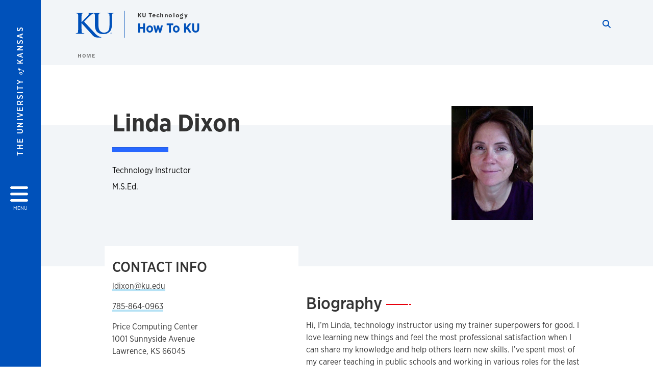

--- FILE ---
content_type: text/html; charset=UTF-8
request_url: https://howto.ku.edu/people/linda-dixon
body_size: 17825
content:


<!DOCTYPE html>
<html lang="en" dir="ltr" prefix="content: http://purl.org/rss/1.0/modules/content/  dc: http://purl.org/dc/terms/  foaf: http://xmlns.com/foaf/0.1/  og: http://ogp.me/ns#  rdfs: http://www.w3.org/2000/01/rdf-schema#  schema: http://schema.org/  sioc: http://rdfs.org/sioc/ns#  sioct: http://rdfs.org/sioc/types#  skos: http://www.w3.org/2004/02/skos/core#  xsd: http://www.w3.org/2001/XMLSchema# ">
  <head>
    <meta http-equiv="X-UA-Compatible" content="IE=edge" />
    <meta charset="utf-8" />
<link rel="canonical" href="https://howto.ku.edu/people/linda-dixon" />
<meta property="og:url" content="https://howto.ku.edu[current-page]" />
<meta property="og:title" content="Linda Dixon" />
<meta property="og:image:url" content="https://howto.ku.edu/libraries/ku-web-styleguide/images/cms_metatemplate_open_graph.png" />
<meta name="twitter:card" content="summary_large_image" />
<meta name="twitter:title" content="Linda Dixon" />
<meta name="twitter:image" content="https://howto.ku.edu/libraries/ku-web-styleguide/images/cms_metatemplate_twitter.png" />
<meta name="Generator" content="Drupal 10 (https://www.drupal.org)" />
<meta name="MobileOptimized" content="width" />
<meta name="HandheldFriendly" content="true" />
<meta name="viewport" content="width=device-width, initial-scale=1.0" />
<link rel="icon" href="/themes/contrib/borzoi/favicon.ico" type="image/vnd.microsoft.icon" />

    <title>Linda Dixon | How To KU</title>
    <link rel="dns-prefetch" href="https://use.typekit.net/">
    <link rel="dns-prefetch" href="https://use.fontawesome.com/">
    <link rel="dns-prefetch" href="https://cdn.datatables.net/">
    <link rel="preconnect" href="https://use.typekit.net/">
    <link rel="preconnect" href="https://use.fontawesome.com/">
    <link rel="preconnect" href="https://cdn.datatables.net/">
    <link rel="stylesheet" media="all" href="/sites/howto/files/css/css_M21uhmId9Hyr3QXnQwe9oVUX4pC6P6FOhOshkxUTJBc.css?delta=0&amp;language=en&amp;theme=borzoi&amp;include=[base64]" />
<link rel="stylesheet" media="all" href="/modules/contrib/tttb_brand_update/css/tttb-brand-update.css?t9rq2h" />
<link rel="stylesheet" media="all" href="/sites/howto/files/css/css_5QcMYDxHReHrkdG_Ifjrcg6VcKJG_TXMfDx6sFIBY_c.css?delta=2&amp;language=en&amp;theme=borzoi&amp;include=[base64]" />
<link rel="stylesheet" media="all" href="//cdn.datatables.net/1.10.20/css/jquery.dataTables.min.css" />
<link rel="stylesheet" media="all" href="//use.typekit.net/nhc5fun.css" />
<link rel="stylesheet" media="all" href="/sites/howto/files/css/css_pFyK02QE_eUprrd-Enw640NFdJkp0NVNM9-kiodN4Q4.css?delta=5&amp;language=en&amp;theme=borzoi&amp;include=[base64]" />

    <script type="application/json" data-drupal-selector="drupal-settings-json">{"path":{"baseUrl":"\/","pathPrefix":"","currentPath":"node\/12","currentPathIsAdmin":false,"isFront":false,"currentLanguage":"en"},"pluralDelimiter":"\u0003","suppressDeprecationErrors":true,"gtag":{"tagId":"G-EDM5J5NCM2","consentMode":false,"otherIds":[],"events":[],"additionalConfigInfo":[]},"ajaxPageState":{"libraries":"[base64]","theme":"borzoi","theme_token":null},"ajaxTrustedUrl":[],"tttb_brand_update":{"stylesheet_file_name":"tttb-brand-update.css"},"user":{"uid":0,"permissionsHash":"f285e37547e300ee12a883e3fc607b3d6d6069810cdffe1636686f6c499e379f"}}</script>
<script src="/sites/howto/files/js/js_lTZygS5YylGKu-gMxjft81ZTN9WPSrHXvk3MBUlegL0.js?scope=header&amp;delta=0&amp;language=en&amp;theme=borzoi&amp;include=eJx9iuEOgjAMhF9obvGJmjJKGWxU24Hg00skJkQT_1y---7QjCqkaaBYRcNgfpyh4AqxR8VYSc3hz0epyEKQDLIwU7uPcIVOpcCsGe4z6eYa0aekEEXpw9ze1HUyVXyQSaFwYm8L_9u89ak4FuFMUJED7_HdPQ64unGuBJhJq4UTH94INfZvfznY59Qo6vYCv59phw"></script>
<script src="https://use.fontawesome.com/releases/v6.4.2/js/all.js" defer crossorigin="anonymous"></script>
<script src="https://use.fontawesome.com/releases/v6.4.2/js/v4-shims.js" defer crossorigin="anonymous"></script>
<script src="/modules/contrib/google_tag/js/gtag.js?t9rq2h"></script>

  </head>
  <body class="sunflower-tttb">
        <a href="#main-content" class="visually-hidden focusable">
      Skip to main content
    </a>
    
      <div class="dialog-off-canvas-main-canvas" data-off-canvas-main-canvas>
    <div class="layout-container d-flex flex-column min-vh-100">
  <button id="borzoi-hamburger-button" class="borzoi-hamburger-button" aria-controls="ku-navigator" aria-label="Open and Close Menu">
    <span class="borzoi-hamburger-button__UnivKS">The University <em>of</em> Kansas</span>
    <i class="fas fa-bars fa-4x borzoi-hamburger-button__icon"></i>
    <span class="borzoi-hamburger-button__menu">MENU</span>
  </button>
  <noscript>
    <!-- anchor linking to navigator page -->
    <a href="/navigator" class="borzoi-hamburger-button" title="Go to menu page"><span class="visually-hidden">link to menu page</span></a>
  </noscript>

  <div id="ku-navigator" class="ku-navigator">
    <div class="ku-navigator__container">
            <!-- BEGIN HEADER HTML-->
<div id="ku-navigator-header" class="ku-navigator__header">
    <section class="container-fluid borzoi-header__upper-site-header d-md-none">
        <div class="borzoi-header__university-of-ks">
            <span>THE UNIVERSITY <span class="borzoi-header__university-of-ks__of"> of </span> <span class="borzoi-header__university-of-ks__ks">KANSAS</span></span>
        </div>
    </section>

    <section class="container-fluid borzoi-header__lower-site-header">
    <div class="row no-gutters">
        <div class="col">
            <div class="borzoi-header__lower-site-header__colum-wrapper row">
                <section class="borzoi-header__lower-site-header__site-info col-12 col-lg d-flex h-100">
                <!-- BEGIN SITE INFO -->
                <div class="site-header-block row">
                    <div class="site-header-block__site-title-group col">
                        <div class="site-title-group row">
                                                            <div class="site-title-group__parent-organization col-12">
                                                                            KU Technology 
                                                                    </div>
                                                        <div class="site-title-group__site-title col-12"><a href="/">How To KU</a></div>
                        </div>
                    </div>
                </div>
                <!-- END SITE INFO -->
                </section>
                <!-- BEGIN LINK MENU HTML -->
                <section class="ku-navigator__utilities utility-nav col-12 col-md-auto d-none d-md-flex px-0">
                    <ul class="utility-nav__list-group d-flex m-0 py-2 pb-md-0 py-lg-3">
                        <li class="utility-nav__list-item navigation__eyebrow utility-nav__list-item--first py-md-0 px-md-3">
                            <a href="https://my.ku.edu">myKU</a>
                        </li>
                        <li class="utility-nav__list-item navigation__eyebrow py-md-0 px-md-3">
                            <a href="https://outlook.office365.com">Email</a>
                        </li>
                        <li class="utility-nav__list-item navigation__eyebrow py-md-0 px-md-3">
                            <a href="https://canvas.ku.edu">Canvas</a>
                        </li>
                        <li class="utility-nav__list-item navigation__eyebrow py-md-0 px-md-3">
                            <a href="https://sa.ku.edu">Enroll &amp; Pay</a>
                        </li>
                        <li class="utility-nav__list-item navigation__eyebrow utility-nav__list-item--last py-md-0 px-md-3">
                            <a href="https://my.ku.edu/JayhawkGpsRedirect" aria-label="Jayhawk GPS login">Jayhawk GPS</a>
                        </li>
                    </ul>
               </section>
                <!-- END LINK MENU HTML -->
            </div>
        </div>
        <div class="col-auto pl-3 pl-lg-5 pt-md-2 align-self-md-start">
        <!-- BEGIN MENU BUTTON HTML -->
        <section class="borzoi-header__lower-site-header__menu-button pl-3 pl-md-0">
            <button class="ku-navigator__close-button" aria-controls="ku-navigator" aria-label="Close Menu">
                <i class="fas fa-times fa-2x"></i>
                <span class="ku_navigator__close-button-text d-none d-md-block">Close</span>
            </button>
        </section>
        <!-- END MENU BUTTON HTML -->
        </div>
    </div>
    </section>
</div>
<!-- END HEADER HTML -->

        <div id="ku-navigator-search" class="region region-ku-navigator-search">
    

<div id="block-kute-search-form-header" class="ku-search__search-box navigator col">
      <style>
    .ku-search__search-box.header .ku-search__form .ku-search__form__input {
        margin-bottom: -2px;
        border-bottom: 1px solid #ccc;
    }
</style>


<form class="ku-search__form row no-gutters justify-content-end block-form" action="/search" method="get" id="kute-search-form-block">
  <label class="ku-search__form__label sr-only" for="kute-search-form-block--input">Search this unit</label>
  <input type="text" class="ku-search__form__input search-form-param col d-none" id="kute-search-form-block--input"
        name="q" title="Enter the terms to search for" maxlength="250"
        aria-describedby="kute-search-form-block--help">
  <small id="kute-search-form-block--help" class="form-text text-muted"></small>
  <button class="ku-search__form__button col-auto" type="button" aria-label="Show search form" id="kute-search-form-block--start">
    <i class="fa fa-search"></i>
    <span class="sr-only">Start search</span>
  </button>
  <button class="ku-search__form__button d-none col-auto" type="submit" aria-label="Search" id="kute-search-form-block--submit">
    <i class="fa fa-search"></i>
    <span class="sr-only">Submit Search</span>
  </button>    
</form>

  </div>
  </div>

        <div id="ku-navigator-main-menu" class="region region-ku-navigator-main-menu">
    <nav role="navigation" aria-label="Main" aria-labelledby="block-borzoi-main-menu-menu" id="block-borzoi-main-menu">
              <span class="visually-hidden h2" id="block-borzoi-main-menu-menu">Main navigation</span>
  
  <div id="navigation-panels" class="ku-navigator__menu menu">

              
                  <ul block_element_id="borzoi_main_menu" region="ku_navigator_main_menu" class="ku-navigator__links menu-level__menu" id="menu-a" data-menu-level="0">
          <li class="menu-level__menu-item menu-level__menu-item--home navigation__text-large position-relative" id="item-a0">
            <a href="/" class="position-relative d-flex">
              <span class="menu-level__menu-item--before" aria-hidden="true"></span>
              Home
            </a>
          </li>
                            
                  <li class="menu-level__menu-item navigation__text-large menu-level__menu-item--parent-item position-relative" id="item-a1">
        
          <a href="" class="position-relative d-flex"
                      role="button" aria-label="Go to sub menu About"
                    >
            <span class="menu-level__menu-item--before" aria-hidden="true"></span>
            About

                          <i class="fas fa-arrow-right ku-list-link__icon"></i>
              <span class="sr-only">Select to follow link</span>
            
          </a>

                                        <ul class="ku-navigator__links menu-level__menu" id="menu-a1" data-menu-level="1">
                            
                  <li class="menu-level__menu-item navigation__text-medium position-relative" id="item-b1">
        
          <a href="/about" class="position-relative d-flex"
                    >
            <span class="menu-level__menu-item--before" aria-hidden="true"></span>
            About Us

            
          </a>

                  </li>
                      
                  <li class="menu-level__menu-item navigation__text-medium position-relative" id="item-b2">
        
          <a href="/contact" class="position-relative d-flex"
                    >
            <span class="menu-level__menu-item--before" aria-hidden="true"></span>
            Contact

            
          </a>

                  </li>
                      
                  <li class="menu-level__menu-item navigation__text-medium position-relative" id="item-b3">
        
          <a href="/our-team" class="position-relative d-flex"
                    >
            <span class="menu-level__menu-item--before" aria-hidden="true"></span>
            Our Team

            
          </a>

                  </li>
            </ul>
  
                  </li>
                      
                  <li class="menu-level__menu-item navigation__text-large menu-level__menu-item--parent-item position-relative" id="item-a2">
        
          <a href="" class="position-relative d-flex"
                      role="button" aria-label="Go to sub menu Instructions"
                    >
            <span class="menu-level__menu-item--before" aria-hidden="true"></span>
            Instructions

                          <i class="fas fa-arrow-right ku-list-link__icon"></i>
              <span class="sr-only">Select to follow link</span>
            
          </a>

                                        <ul class="ku-navigator__links menu-level__menu" id="menu-a2" data-menu-level="1">
                            
                  <li class="menu-level__menu-item navigation__text-medium position-relative" id="item-b1">
        
          <a href="/instructions" class="position-relative d-flex"
                    >
            <span class="menu-level__menu-item--before" aria-hidden="true"></span>
            A-Z

            
          </a>

                  </li>
                      
                  <li class="menu-level__menu-item navigation__text-medium menu-level__menu-item--parent-item position-relative" id="item-b2">
        
          <a href="" class="position-relative d-flex"
                      role="button" aria-label="Go to sub menu Adobe Creative Cloud"
                    >
            <span class="menu-level__menu-item--before" aria-hidden="true"></span>
            Adobe Creative Cloud

                          <i class="fas fa-arrow-right ku-list-link__icon"></i>
              <span class="sr-only">Select to follow link</span>
            
          </a>

                                        <ul class="ku-navigator__links menu-level__menu" id="menu-b2" data-menu-level="2">
                            
                  <li class="menu-level__menu-item navigation__text-medium position-relative" id="item-c1">
        
          <a href="/adobe-creative-cloud" class="position-relative d-flex"
                    >
            <span class="menu-level__menu-item--before" aria-hidden="true"></span>
            Adobe Creative Cloud

            
          </a>

                  </li>
                      
                  <li class="menu-level__menu-item navigation__text-medium position-relative" id="item-c2">
        
          <a href="/adobe-express" class="position-relative d-flex"
                    >
            <span class="menu-level__menu-item--before" aria-hidden="true"></span>
            Adobe Express

            
          </a>

                  </li>
                      
                  <li class="menu-level__menu-item navigation__text-medium position-relative" id="item-c3">
        
          <a href="/adobe-sign" class="position-relative d-flex"
                    >
            <span class="menu-level__menu-item--before" aria-hidden="true"></span>
            Adobe Sign

            
          </a>

                  </li>
            </ul>
  
                  </li>
                      
                  <li class="menu-level__menu-item navigation__text-medium menu-level__menu-item--parent-item position-relative" id="item-b3">
        
          <a href="" class="position-relative d-flex"
                      role="button" aria-label="Go to sub menu Microsoft 365"
                    >
            <span class="menu-level__menu-item--before" aria-hidden="true"></span>
            Microsoft 365

                          <i class="fas fa-arrow-right ku-list-link__icon"></i>
              <span class="sr-only">Select to follow link</span>
            
          </a>

                                        <ul class="ku-navigator__links menu-level__menu" id="menu-b3" data-menu-level="2">
                            
                  <li class="menu-level__menu-item navigation__text-medium position-relative" id="item-c1">
        
          <a href="/microsoft-365" class="position-relative d-flex"
                    >
            <span class="menu-level__menu-item--before" aria-hidden="true"></span>
            Microsoft 365 Overview

            
          </a>

                  </li>
                      
                  <li class="menu-level__menu-item navigation__text-medium position-relative" id="item-c2">
        
          <a href="/clipchamp-stream" class="position-relative d-flex"
                    >
            <span class="menu-level__menu-item--before" aria-hidden="true"></span>
            Clipchamp (Stream)

            
          </a>

                  </li>
                      
                  <li class="menu-level__menu-item navigation__text-medium menu-level__menu-item--parent-item position-relative" id="item-c3">
        
          <a href="" class="position-relative d-flex"
                      role="button" aria-label="Go to sub menu Cloud Security"
                    >
            <span class="menu-level__menu-item--before" aria-hidden="true"></span>
            Cloud Security

                          <i class="fas fa-arrow-right ku-list-link__icon"></i>
              <span class="sr-only">Select to follow link</span>
            
          </a>

                                        <ul class="ku-navigator__links menu-level__menu" id="menu-c3" data-menu-level="3">
                            
                  <li class="menu-level__menu-item navigation__text-medium position-relative" id="item-d1">
        
          <a href="/secure-sharing-and-storage" class="position-relative d-flex"
                    >
            <span class="menu-level__menu-item--before" aria-hidden="true"></span>
            Secure Sharing and Storage

            
          </a>

                  </li>
                      
                  <li class="menu-level__menu-item navigation__text-medium position-relative" id="item-d2">
        
          <a href="/5-steps-help-maintain-security-ku" class="position-relative d-flex"
                    >
            <span class="menu-level__menu-item--before" aria-hidden="true"></span>
            5 Steps to Help Maintain Security at KU

            
          </a>

                  </li>
            </ul>
  
                  </li>
                      
                  <li class="menu-level__menu-item navigation__text-medium position-relative" id="item-c4">
        
          <a href="/microsoft-bookings" class="position-relative d-flex"
                    >
            <span class="menu-level__menu-item--before" aria-hidden="true"></span>
            Bookings

            
          </a>

                  </li>
                      
                  <li class="menu-level__menu-item navigation__text-medium position-relative" id="item-c5">
        
          <a href="/copilot-chat" class="position-relative d-flex"
                    >
            <span class="menu-level__menu-item--before" aria-hidden="true"></span>
            CoPilot Chat

            
          </a>

                  </li>
                      
                  <li class="menu-level__menu-item navigation__text-medium position-relative" id="item-c6">
        
          <a href="/microsoft-excel" class="position-relative d-flex"
                    >
            <span class="menu-level__menu-item--before" aria-hidden="true"></span>
            Excel

            
          </a>

                  </li>
                      
                  <li class="menu-level__menu-item navigation__text-medium position-relative" id="item-c7">
        
          <a href="/forms" class="position-relative d-flex"
                    >
            <span class="menu-level__menu-item--before" aria-hidden="true"></span>
            Forms

            
          </a>

                  </li>
                      
                  <li class="menu-level__menu-item navigation__text-medium position-relative" id="item-c8">
        
          <a href="/microsoft-lists" class="position-relative d-flex"
                    >
            <span class="menu-level__menu-item--before" aria-hidden="true"></span>
            Lists

            
          </a>

                  </li>
                      
                  <li class="menu-level__menu-item navigation__text-medium position-relative" id="item-c9">
        
          <a href="/onedrive" class="position-relative d-flex"
                    >
            <span class="menu-level__menu-item--before" aria-hidden="true"></span>
            OneDrive

            
          </a>

                  </li>
                      
                  <li class="menu-level__menu-item navigation__text-medium position-relative" id="item-c10">
        
          <a href="/onenote" class="position-relative d-flex"
                    >
            <span class="menu-level__menu-item--before" aria-hidden="true"></span>
            OneNote

            
          </a>

                  </li>
                      
                  <li class="menu-level__menu-item navigation__text-medium menu-level__menu-item--parent-item position-relative" id="item-c11">
        
          <a href="" class="position-relative d-flex"
                      role="button" aria-label="Go to sub menu Outlook"
                    >
            <span class="menu-level__menu-item--before" aria-hidden="true"></span>
            Outlook

                          <i class="fas fa-arrow-right ku-list-link__icon"></i>
              <span class="sr-only">Select to follow link</span>
            
          </a>

                                        <ul class="ku-navigator__links menu-level__menu" id="menu-c11" data-menu-level="3">
                            
                  <li class="menu-level__menu-item navigation__text-medium position-relative" id="item-d1">
        
          <a href="/outlook" class="position-relative d-flex"
                    >
            <span class="menu-level__menu-item--before" aria-hidden="true"></span>
            Outlook Basics

            
          </a>

                  </li>
                      
                  <li class="menu-level__menu-item navigation__text-medium position-relative" id="item-d2">
        
          <a href="/scheduling-polls" class="position-relative d-flex"
                    >
            <span class="menu-level__menu-item--before" aria-hidden="true"></span>
            Scheduling Polls

            
          </a>

                  </li>
            </ul>
  
                  </li>
                      
                  <li class="menu-level__menu-item navigation__text-medium position-relative" id="item-c12">
        
          <a href="/planner" class="position-relative d-flex"
                    >
            <span class="menu-level__menu-item--before" aria-hidden="true"></span>
            Planner

            
          </a>

                  </li>
                      
                  <li class="menu-level__menu-item navigation__text-medium position-relative" id="item-c13">
        
          <a href="/power-bi" class="position-relative d-flex"
                    >
            <span class="menu-level__menu-item--before" aria-hidden="true"></span>
            Power BI

            
          </a>

                  </li>
                      
                  <li class="menu-level__menu-item navigation__text-medium menu-level__menu-item--parent-item position-relative" id="item-c14">
        
          <a href="" class="position-relative d-flex"
                      role="button" aria-label="Go to sub menu SharePoint"
                    >
            <span class="menu-level__menu-item--before" aria-hidden="true"></span>
            SharePoint

                          <i class="fas fa-arrow-right ku-list-link__icon"></i>
              <span class="sr-only">Select to follow link</span>
            
          </a>

                                        <ul class="ku-navigator__links menu-level__menu" id="menu-c14" data-menu-level="3">
                            
                  <li class="menu-level__menu-item navigation__text-medium position-relative" id="item-d1">
        
          <a href="/sharepoint" class="position-relative d-flex"
                    >
            <span class="menu-level__menu-item--before" aria-hidden="true"></span>
            SharePoint

            
          </a>

                  </li>
                      
                  <li class="menu-level__menu-item navigation__text-medium position-relative" id="item-d2">
        
          <a href="/sharepoint-membership-permissions" class="position-relative d-flex"
                    >
            <span class="menu-level__menu-item--before" aria-hidden="true"></span>
            SharePoint Membership &amp; Permissions

            
          </a>

                  </li>
            </ul>
  
                  </li>
                      
                  <li class="menu-level__menu-item navigation__text-medium menu-level__menu-item--parent-item position-relative" id="item-c15">
        
          <a href="" class="position-relative d-flex"
                      role="button" aria-label="Go to sub menu Teams"
                    >
            <span class="menu-level__menu-item--before" aria-hidden="true"></span>
            Teams

                          <i class="fas fa-arrow-right ku-list-link__icon"></i>
              <span class="sr-only">Select to follow link</span>
            
          </a>

                                        <ul class="ku-navigator__links menu-level__menu" id="menu-c15" data-menu-level="3">
                            
                  <li class="menu-level__menu-item navigation__text-medium position-relative" id="item-d1">
        
          <a href="/teams-getting-started" class="position-relative d-flex"
                    >
            <span class="menu-level__menu-item--before" aria-hidden="true"></span>
            Teams Getting Started

            
          </a>

                  </li>
                      
                  <li class="menu-level__menu-item navigation__text-medium position-relative" id="item-d2">
        
          <a href="/teams-features" class="position-relative d-flex"
                    >
            <span class="menu-level__menu-item--before" aria-hidden="true"></span>
            Teams Features

            
          </a>

                  </li>
                      
                  <li class="menu-level__menu-item navigation__text-medium position-relative" id="item-d3">
        
          <a href="/teams-meetings" class="position-relative d-flex"
                    >
            <span class="menu-level__menu-item--before" aria-hidden="true"></span>
            Teams Meetings

            
          </a>

                  </li>
                      
                  <li class="menu-level__menu-item navigation__text-medium menu-level__menu-item--parent-item position-relative" id="item-d4">
        
          <a href="/teams-enabled-phones" class="position-relative d-flex"
                      role="button" aria-label="Go to sub menu Teams-Enabled Phones"
                    >
            <span class="menu-level__menu-item--before" aria-hidden="true"></span>
            Teams-Enabled Phones

                          <i class="fas fa-arrow-right ku-list-link__icon"></i>
              <span class="sr-only">Select to follow link</span>
            
          </a>

                                        <ul class="ku-navigator__links menu-level__menu" id="menu-d4" data-menu-level="4">
                            
                  <li class="menu-level__menu-item navigation__text-medium position-relative" id="item-e1">
        
          <a href="/ccx-350-phone" class="position-relative d-flex"
                    >
            <span class="menu-level__menu-item--before" aria-hidden="true"></span>
            CCX 350 Phone

            
          </a>

                  </li>
                      
                  <li class="menu-level__menu-item navigation__text-medium position-relative" id="item-e2">
        
          <a href="/ccx-505-600-phones" class="position-relative d-flex"
                    >
            <span class="menu-level__menu-item--before" aria-hidden="true"></span>
            CCX 505 &amp; 600 Phones

            
          </a>

                  </li>
                      
                  <li class="menu-level__menu-item navigation__text-medium position-relative" id="item-e3">
        
          <a href="/trio-c60-conference-phone" class="position-relative d-flex"
                    >
            <span class="menu-level__menu-item--before" aria-hidden="true"></span>
            Trio C60 Conference Phone

            
          </a>

                  </li>
            </ul>
  
                  </li>
                      
                  <li class="menu-level__menu-item navigation__text-medium position-relative" id="item-d5">
        
          <a href="/teams-calls-mobile-devices" class="position-relative d-flex"
                    >
            <span class="menu-level__menu-item--before" aria-hidden="true"></span>
            Teams Calls Mobile Devices

            
          </a>

                  </li>
                      
                  <li class="menu-level__menu-item navigation__text-medium position-relative" id="item-d6">
        
          <a href="/teams-calls" class="position-relative d-flex"
                    >
            <span class="menu-level__menu-item--before" aria-hidden="true"></span>
            Instructions using Teams calls

            
          </a>

                  </li>
                      
                  <li class="menu-level__menu-item navigation__text-medium position-relative" id="item-d7">
        
          <a href="/zoom-teams-transition" class="position-relative d-flex"
                    >
            <span class="menu-level__menu-item--before" aria-hidden="true"></span>
            Zoom to Teams Transition

            
          </a>

                  </li>
            </ul>
  
                  </li>
                      
                  <li class="menu-level__menu-item navigation__text-medium position-relative" id="item-c16">
        
          <a href="/do" class="position-relative d-flex"
                    >
            <span class="menu-level__menu-item--before" aria-hidden="true"></span>
            To Do

            
          </a>

                  </li>
                      
                  <li class="menu-level__menu-item navigation__text-medium position-relative" id="item-c17">
        
          <a href="/microsoft-365-help" class="position-relative d-flex"
                    >
            <span class="menu-level__menu-item--before" aria-hidden="true"></span>
            Microsoft 365 Support

            
          </a>

                  </li>
            </ul>
  
                  </li>
                      
                  <li class="menu-level__menu-item navigation__text-medium menu-level__menu-item--parent-item position-relative" id="item-b4">
        
          <a href="" class="position-relative d-flex"
                      role="button" aria-label="Go to sub menu Recommendations"
                    >
            <span class="menu-level__menu-item--before" aria-hidden="true"></span>
            Recommendations

                          <i class="fas fa-arrow-right ku-list-link__icon"></i>
              <span class="sr-only">Select to follow link</span>
            
          </a>

                                        <ul class="ku-navigator__links menu-level__menu" id="menu-b4" data-menu-level="2">
                            
                  <li class="menu-level__menu-item navigation__text-medium position-relative" id="item-c1">
        
          <a href="/collaboration-recommendations" class="position-relative d-flex"
                    >
            <span class="menu-level__menu-item--before" aria-hidden="true"></span>
            Collaboration Recommendations

            
          </a>

                  </li>
                      
                  <li class="menu-level__menu-item navigation__text-medium position-relative" id="item-c2">
        
          <a href="/video-conferencing-recommendations" class="position-relative d-flex"
                    >
            <span class="menu-level__menu-item--before" aria-hidden="true"></span>
            Video Conferencing Recommendations

            
          </a>

                  </li>
                      
                  <li class="menu-level__menu-item navigation__text-medium position-relative" id="item-c3">
        
          <a href="/comparison-onedrive-sharepoint-teams" class="position-relative d-flex"
                    >
            <span class="menu-level__menu-item--before" aria-hidden="true"></span>
            Comparison OneDrive, SharePoint, Teams

            
          </a>

                  </li>
            </ul>
  
                  </li>
                      
                  <li class="menu-level__menu-item navigation__text-medium position-relative" id="item-b5">
        
          <a href="/kaltura" class="position-relative d-flex"
                    >
            <span class="menu-level__menu-item--before" aria-hidden="true"></span>
            Kaltura

            
          </a>

                  </li>
                      
                  <li class="menu-level__menu-item navigation__text-medium position-relative" id="item-b6">
        
          <a href="/mailman" class="position-relative d-flex"
                    >
            <span class="menu-level__menu-item--before" aria-hidden="true"></span>
            Mailman

            
          </a>

                  </li>
                      
                  <li class="menu-level__menu-item navigation__text-medium position-relative" id="item-b7">
        
          <a href="/perceptive-experience" class="position-relative d-flex"
                    >
            <span class="menu-level__menu-item--before" aria-hidden="true"></span>
            Perceptive Experience

            
          </a>

                  </li>
                      
                  <li class="menu-level__menu-item navigation__text-medium position-relative" id="item-b8">
        
          <a href="/printing-departments" class="position-relative d-flex"
                    >
            <span class="menu-level__menu-item--before" aria-hidden="true"></span>
            Printing in Departments

            
          </a>

                  </li>
                      
                  <li class="menu-level__menu-item navigation__text-medium position-relative" id="item-b9">
        
          <a href="/virtual-desktop" class="position-relative d-flex"
                    >
            <span class="menu-level__menu-item--before" aria-hidden="true"></span>
            Virtual Desktop

            
          </a>

                  </li>
                      
                  <li class="menu-level__menu-item navigation__text-medium position-relative" id="item-b10">
        
          <a href="/digital-signage" class="position-relative d-flex"
                    >
            <span class="menu-level__menu-item--before" aria-hidden="true"></span>
            Digital Signage

            
          </a>

                  </li>
                      
                  <li class="menu-level__menu-item navigation__text-medium position-relative" id="item-b11">
        
          <a href="/splashtop-setup-instructions" class="position-relative d-flex"
                    >
            <span class="menu-level__menu-item--before" aria-hidden="true"></span>
            Splashtop

            
          </a>

                  </li>
                      
                  <li class="menu-level__menu-item navigation__text-medium position-relative" id="item-b12">
        
          <a href="/teamdynamix" class="position-relative d-flex"
                    >
            <span class="menu-level__menu-item--before" aria-hidden="true"></span>
            TeamDynamix

            
          </a>

                  </li>
                      
                  <li class="menu-level__menu-item navigation__text-medium position-relative" id="item-b13">
        
          <a href="/video-series" class="position-relative d-flex"
                    >
            <span class="menu-level__menu-item--before" aria-hidden="true"></span>
            Video Series

            
          </a>

                  </li>
                      
                  <li class="menu-level__menu-item navigation__text-medium position-relative" id="item-b14">
        
          <a href="/zoom-ku" class="position-relative d-flex"
                    >
            <span class="menu-level__menu-item--before" aria-hidden="true"></span>
            Zoom at KU

            
          </a>

                  </li>
            </ul>
  
                  </li>
                      
                  <li class="menu-level__menu-item navigation__text-large menu-level__menu-item--parent-item position-relative" id="item-a3">
        
          <a href="" class="position-relative d-flex"
                      role="button" aria-label="Go to sub menu New2KU"
                    >
            <span class="menu-level__menu-item--before" aria-hidden="true"></span>
            New2KU

                          <i class="fas fa-arrow-right ku-list-link__icon"></i>
              <span class="sr-only">Select to follow link</span>
            
          </a>

                                        <ul class="ku-navigator__links menu-level__menu" id="menu-a3" data-menu-level="1">
                            
                  <li class="menu-level__menu-item navigation__text-medium position-relative" id="item-b1">
        
          <a href="https://new2ku.ku.edu/" class="position-relative d-flex"
                    >
            <span class="menu-level__menu-item--before" aria-hidden="true"></span>
            Students &gt;&gt;

            
          </a>

                  </li>
                      
                  <li class="menu-level__menu-item navigation__text-medium position-relative" id="item-b2">
        
          <a href="https://new2ku.ku.edu/welcome-faculty-staff" class="position-relative d-flex"
                    >
            <span class="menu-level__menu-item--before" aria-hidden="true"></span>
            New Employee Tech Resources &gt;&gt;

            
          </a>

                  </li>
            </ul>
  
                  </li>
                      
                  <li class="menu-level__menu-item navigation__text-large menu-level__menu-item--parent-item position-relative" id="item-a4">
        
          <a href="" class="position-relative d-flex"
                      role="button" aria-label="Go to sub menu Training"
                    >
            <span class="menu-level__menu-item--before" aria-hidden="true"></span>
            Training

                          <i class="fas fa-arrow-right ku-list-link__icon"></i>
              <span class="sr-only">Select to follow link</span>
            
          </a>

                                        <ul class="ku-navigator__links menu-level__menu" id="menu-a4" data-menu-level="1">
                            
                  <li class="menu-level__menu-item navigation__text-medium position-relative" id="item-b1">
        
          <a href="/self-directed-learning" class="position-relative d-flex"
                    >
            <span class="menu-level__menu-item--before" aria-hidden="true"></span>
            Self-Directed Learning

            
          </a>

                  </li>
                      
                  <li class="menu-level__menu-item navigation__text-medium position-relative" id="item-b2">
        
          <a href="/technology-training" class="position-relative d-flex"
                    >
            <span class="menu-level__menu-item--before" aria-hidden="true"></span>
            Training Options

            
          </a>

                  </li>
                      
                  <li class="menu-level__menu-item navigation__text-medium position-relative" id="item-b3">
        
          <a href="https://workshops.ku.edu/" class="position-relative d-flex"
                    >
            <span class="menu-level__menu-item--before" aria-hidden="true"></span>
            Training Workshops &gt;&gt;

            
          </a>

                  </li>
            </ul>
  
                  </li>
                      
                  <li class="menu-level__menu-item navigation__text-large menu-level__menu-item--parent-item position-relative" id="item-a5">
        
          <a href="" class="position-relative d-flex"
                      role="button" aria-label="Go to sub menu Other KU Instruction"
                    >
            <span class="menu-level__menu-item--before" aria-hidden="true"></span>
            Other KU Instruction

                          <i class="fas fa-arrow-right ku-list-link__icon"></i>
              <span class="sr-only">Select to follow link</span>
            
          </a>

                                        <ul class="ku-navigator__links menu-level__menu" id="menu-a5" data-menu-level="1">
                            
                  <li class="menu-level__menu-item navigation__text-medium position-relative" id="item-b1">
        
          <a href="https://accessibility.ku.edu/content-accessibility" class="position-relative d-flex"
                    >
            <span class="menu-level__menu-item--before" aria-hidden="true"></span>
            Accessible Content &gt;&gt;

            
          </a>

                  </li>
                      
                  <li class="menu-level__menu-item navigation__text-medium position-relative" id="item-b2">
        
          <a href="https://accessibility.ku.edu/ally-lms-web" class="position-relative d-flex"
                    >
            <span class="menu-level__menu-item--before" aria-hidden="true"></span>
            Ally &gt;&gt;

            
          </a>

                  </li>
                      
                  <li class="menu-level__menu-item navigation__text-medium position-relative" id="item-b3">
        
          <a href="https://canvashelp.ku.edu/" class="position-relative d-flex"
                    >
            <span class="menu-level__menu-item--before" aria-hidden="true"></span>
            Canvas &gt;&gt;

            
          </a>

                  </li>
                      
                  <li class="menu-level__menu-item navigation__text-medium position-relative" id="item-b4">
        
          <a href="https://cms.ku.edu/" class="position-relative d-flex"
                    >
            <span class="menu-level__menu-item--before" aria-hidden="true"></span>
            CMS Instructions  &gt;&gt;

            
          </a>

                  </li>
                      
                  <li class="menu-level__menu-item navigation__text-medium position-relative" id="item-b5">
        
          <a href="http://sis.ku.edu/enroll-pay-how-tos/" class="position-relative d-flex"
                    >
            <span class="menu-level__menu-item--before" aria-hidden="true"></span>
            Enroll and Pay &gt;&gt;

            
          </a>

                  </li>
                      
                  <li class="menu-level__menu-item navigation__text-medium position-relative" id="item-b6">
        
          <a href="https://mytalent.ku.edu" class="position-relative d-flex"
                    >
            <span class="menu-level__menu-item--before" aria-hidden="true"></span>
            LinkedIn Learning via myTalent  &gt;&gt;

            
          </a>

                  </li>
                      
                  <li class="menu-level__menu-item navigation__text-medium position-relative" id="item-b7">
        
          <a href="https://www.youtube.com/user/KUTechnology" class="position-relative d-flex"
                    >
            <span class="menu-level__menu-item--before" aria-hidden="true"></span>
            KU Technology YouTube Instructional Videos &gt;&gt;

            
          </a>

                  </li>
            </ul>
  
                  </li>
                      
                  <li class="menu-level__menu-item navigation__text-large position-relative" id="item-a6">
        
          <a href="/technology-support" class="position-relative d-flex"
                    >
            <span class="menu-level__menu-item--before" aria-hidden="true"></span>
            Technology Support

            
          </a>

                  </li>
            </ul>
  


    
  </div>
</nav>

  </div>

        <div id="ku-navigator-info" class="region region-ku-navigator-info">
    

<div id="block-infoforblock" class="ku-navigator__info-for-block">
  <hr class="chunky-line chunky-line--lake m-0 mb-3">
  
          <span class="navigation__secondary-header h4">Info for</span>
    
      

            <div class="ku-link-list">
            <ul class="ku-link-list__links mb-0">
                                    <li class="navigation__secondary-text"><a href="https://admissions.ku.edu/visiting-campus">Prospective Students</a></li>
                                    <li class="navigation__secondary-text"><a href="https://ku.edu/admissions">Current Students</a></li>
                                    <li class="navigation__secondary-text"><a href="https://admissions.ku.edu/alumni-volunteers">Alumni</a></li>
                                    <li class="navigation__secondary-text"><a href="https://ku.edu/academics">Degree Programs</a></li>
                            </ul>
        </div>
    
  </div>
  </div>


                <div id="ku-navigator-footer" class="ku-navigator__footer">

        <!-- BEGIN LINK MENU HTML -->
        <section class="ku-navigator__utilities utility-nav">
            <ul class="utility-nav__list-group mb-0 d-md-none">
                <li class="utility-nav__list-item navigation__eyebrow utility-nav__list-item--first mb-1 p-0 border-0">
                    <a href="https://my.ku.edu">myKU</a>
                </li>
                <li class="utility-nav__list-item navigation__eyebrow mb-1 p-0 border-0">
                    <a href="https://outlook.office365.com">Email</a>
                </li>
                <li class="utility-nav__list-item navigation__eyebrow mb-1 p-0 border-0">
                    <a href="https://canvas.ku.edu">Canvas</a>
                </li>
                <li class="utility-nav__list-item navigation__eyebrow mb-1 p-0 border-0">
                    <a href="https://sa.ku.edu">Enroll &amp; Pay</a>
                </li>
                <li class="utility-nav__list-item navigation__eyebrow utility-nav__list-item--last mb-1 p-0 border-0">
                    <a href="https://my.ku.edu/JayhawkGpsRedirect" aria-label="Jayhawk GPS login">Jayhawk GPS</a>
                </li>
            </ul>
                                </section>
        <!-- END LINK MENU HTML -->

    </div>
    </div>
  </div>
  
    <header role="banner" class="borzoi-header">
    <!-- KU Alerts -->
    <div id="kualerts" class="kualerts">  <div class="region region-alerts">
    <div id="block-alertblock">
  
    
      <div id='campusalertarea'></div>
  </div>

  </div>
</div>
    
    <!-- BEGIN HEADER HTML -->
    <section class="container-fluid borzoi-header__upper-site-header d-md-none">
        <div class="borzoi-header__university-of-ks">
            <span>THE UNIVERSITY <span class="borzoi-header__university-of-ks__of"> of </span> <span class="borzoi-header__university-of-ks__ks">KANSAS</span></span>
        </div>
    </section>

    <section class="container-fluid borzoi-header__lower-site-header">
        <div class="row">
        <div class="col-12">
            <div class="borzoi-header__lower-site-header__colum-wrapper row">
            <section class="borzoi-header__lower-site-header__site-info col col-md-8 d-flex h-100">
                <!-- BEGIN SITE BRANDING AND INFO -->
                <div class="site-header-block row">
                                            <div class="site-header-block__branding col d-none d-md-block">
                            <section class="ku-header-logo__vector">
                                <a href="https://ku.edu"><svg xmlns="http://www.w3.org/2000/svg" width="50" height="32" role="img" viewBox="0 0 50 32">
  <title id="University-of-Kansas-logo">University of Kansas logo</title>
    <g fill-rule="evenodd">
        <path class="main-stroke" d="M18.913 3.78c-1.13 1.036-6.47 6.403-7.68 7.684L21.43 22.433l4.137 4.487c1.438 1.378 3.106 2.83 4.89 3.525 1.068.427 1.935.69 2.363.69.249 0 .463.072.463.284 0 .249-.18.357-.855.357h-3.094c-1.065 0-1.706 0-2.453-.07-1.92-.179-2.879-.962-4.408-2.313L8.498 13.953l-.392-.533h-.178v3.237c0 3.272 0 6.083.107 7.612.071.995.392 1.778 1.28 1.921.497.071 1.28.142 1.74.142.286 0 .464.106.464.284 0 .248-.286.355-.675.355-1.992 0-4.232-.107-5.12-.107-.82 0-3.059.107-4.482.107-.462 0-.71-.107-.71-.355 0-.178.141-.284.568-.284.534 0 .96-.07 1.28-.142.712-.143.89-.926 1.032-1.957.178-1.493.178-4.304.178-7.576v-6.26c0-5.408 0-6.403-.071-7.541-.071-1.209-.356-1.78-1.53-2.028C1.705.757 1.1.722.602.722.21.722 0 .65 0 .402 0 .151.249.08.78.08c1.885 0 4.125.108 4.978.108.854 0 3.094-.108 4.304-.108.5 0 .745.071.745.32s-.213.32-.498.32c-.355 0-.57.036-.994.107-.96.177-1.245.783-1.317 2.028-.07 1.138-.07 2.133-.07 7.541v1.565h.178c1.209-1.316 6.4-6.616 7.431-7.826.996-1.173 1.779-2.062 1.779-2.667 0-.392-.144-.64-.5-.712-.32-.07-.46-.14-.46-.356 0-.249.177-.32.568-.32.745 0 2.7.108 3.661.108l6.817-.003c.85 0 3.085-.105 4.361-.105.532 0 .781.071.781.32 0 .247-.213.318-.569.318-.39 0-.602.037-1.027.107-.957.178-1.243.78-1.314 2.023-.07 1.135-.07 2.128-.07 7.52v4.968c0 5.144 1.028 7.307 2.767 8.727 1.595 1.314 3.227 1.455 4.431 1.455 1.562 0 3.476-.497 4.895-1.916 1.952-1.95 2.058-5.144 2.058-8.798V10.37c0-5.393 0-6.386-.07-7.521-.072-1.207-.355-1.775-1.527-2.023-.283-.07-.885-.107-1.275-.107-.392 0-.605-.07-.605-.318 0-.249.25-.32.745-.32 1.81 0 4.043.105 4.08.105.424 0 2.659-.105 4.043-.105.496 0 .745.071.745.32 0 .247-.214.318-.64.318-.39 0-.603.037-1.028.107-.958.178-1.241.78-1.312 2.023-.07 1.135-.07 2.128-.07 7.52v3.797c0 3.938-.39 8.125-3.37 10.678-2.517 2.165-5.071 2.556-7.377 2.556-1.88 0-5.284-.107-7.872-2.448-1.81-1.632-3.157-4.258-3.157-9.403v-5.18c0-5.392 0-6.385-.072-7.52-.07-1.207-.42-2.023-1.524-2.023s-2.682 1.271-4.516 2.954M45.718 26.303h.123c.14 0 .258-.05.258-.182 0-.093-.068-.186-.258-.186a.823.823 0 0 0-.123.008v.36zm0 .588h-.169V25.83c.089-.013.173-.026.3-.026.161 0 .267.034.33.08.064.047.098.12.098.221 0 .14-.093.224-.208.258v.009c.093.017.157.101.178.258.026.165.051.228.068.262h-.178c-.025-.034-.05-.131-.072-.27-.025-.136-.093-.187-.228-.187h-.119v.457zm.178-1.359c-.419 0-.762.36-.762.805 0 .453.343.808.766.808.423.005.762-.355.762-.804 0-.449-.339-.809-.762-.809h-.004zm.004-.148a.94.94 0 0 1 .935.953.939.939 0 0 1-.94.956.945.945 0 0 1-.943-.956c0-.53.424-.953.944-.953h.004z"/>
    </g>
</svg>
</a>
                            </section>
                        </div>
                                        <div class="site-header-block__site-title-group col">
                        <div class="site-title-group row justify-content-center align-self-center">
                                                            <div class="site-title-group__parent-organization col-12">
                                                                            KU Technology 
                                                                    </div>
                                                        <div class="site-title-group__site-title col-12"><a href="/">How To KU</a></div>
                        </div>
                    </div>
                </div>
                <!-- END SITE BRANDING AND INFO -->
            </section>
            <!-- BEGIN MENU BUTTON HTML -->
            <section class="borzoi-header__lower-site-header__menu-button col-auto d-md-none">
                <button id="borzoi-hamburger-button--mobile" class="borzoi-hamburger-button" aria-controls="ku-navigator" aria-label="Open and Close Menu">
                <i class="fas fa-bars fa-2x borzoi-hamburger-button__icon"></i>
                <span class="sr-only">Menu</span>
                </button>
                <noscript>
                    <!-- anchor linking to navigator page -->
                    <a href="/navigator" class="borzoi-hamburger-button" title="Go to menu page"><span class="visually-hidden">link to menu page</span></a>
                </noscript>
            </section>

            <!-- END MENU BUTTON HTML -->
            <section class="borzoi-header__lower-site-header__search col-12 col-md-4 d-none d-md-block">
                <!-- BEGIN KU SEARCH HEADER REGION -->
                  <div class="region region-ku-header-search-area container">
    

<div id="block-kute-search-form-navigator" class="ku-search__search-box header col">
      <style>
    .ku-search__search-box.header .ku-search__form .ku-search__form__input {
        margin-bottom: -2px;
        border-bottom: 1px solid #ccc;
    }
</style>


<form class="ku-search__form row no-gutters justify-content-end block-form" action="/search" method="get" id="kute-search-form-block--2">
  <label class="ku-search__form__label sr-only" for="kute-search-form-block--2--input">Search this unit</label>
  <input type="text" class="ku-search__form__input search-form-param col d-none" id="kute-search-form-block--2--input"
        name="q" title="Enter the terms to search for" maxlength="250"
        aria-describedby="kute-search-form-block--2--help">
  <small id="kute-search-form-block--2--help" class="form-text text-muted"></small>
  <button class="ku-search__form__button col-auto" type="button" aria-label="Show search form" id="kute-search-form-block--2--start">
    <i class="fa fa-search"></i>
    <span class="sr-only">Start search</span>
  </button>
  <button class="ku-search__form__button d-none col-auto" type="submit" aria-label="Search" id="kute-search-form-block--2--submit">
    <i class="fa fa-search"></i>
    <span class="sr-only">Submit Search</span>
  </button>    
</form>

  </div>
  </div>

                <!-- END KU SEARCH HEADER REGION -->
            </section>
            </div>
        </div>
        </div>
    </section>
    <!-- END HEADER HTML -->
</header>

  

  
  

      <div class="ku-breadcrumb__container container-fluid pb-2">
        <div class="region region-breadcrumb row">
            <div class="breadcrumb__block col-12 pl-2 pl-md-5 ml-md-4">
          <div class="navigation__breadcrumb-style">
              <a href="/">
          <span class="link-icon__icon link-icon__icon--crimson"><i class="fas fa-arrow-left"></i></span> 
          Home
        </a>
                  </div>
  
</div>

        </div>
    </div>


    <div class="region region-highlighted container">
    <div data-drupal-messages-fallback class="hidden"></div>

  </div>


  

  <main role="main" class="flex-fill">
    <a id="main-content" tabindex="-1"></a>
    <div class="layout-content">
          
                <div class="region region-content">
    <div id="block-borzoi-content">
  
    
      <article about="/people/linda-dixon">
  <section id="profile-default-header" class="profile-summary offset-background-wrapper bg-steam-lightest mt-5">
    <div class="container">
      <section class="profile-person row row mb-5">

        
                        
        
        <div class="col-12 col-sm-8 col-md-9 col-xl-7 offset-xl-1">

          



<h1 class="profile-person__person-name special-h1">
  Linda  Dixon</h1>

          <hr class="chunky-line chunky-line--width-sm chunky-line--lake ml-0 mb-4">

        </div>

        
            <div class="col-8 offset-2 col-sm-4 offset-sm-0 col-md-3 col-xl-2 mt-0 mb-4">

              


<div class="profile-person__profile-photo offset-background-wrapper__img">    <picture>
                  <source srcset="/sites/howto/files/styles/portrait_col_xl_6/public/images/person-profile/LindaPic3a.jpg?h=962222b6&amp;itok=nc6eUhqt 570w" media="all and (min-width: 1600px)" type="image/jpeg" sizes="(min-width: 1600px) 1140px, 100vw
(min-width: 1600px) 570px, 100vw
(min-width: 1600px) 285px, 100vw" width="570" height="798"/>
              <source srcset="/sites/howto/files/styles/portrait_col_xl_6/public/images/person-profile/LindaPic3a.jpg?h=962222b6&amp;itok=nc6eUhqt 570w" media="all and (min-width: 1200px) and (max-width: 1599px)" type="image/jpeg" sizes="(min-width: 1600px) 1140px, 100vw
(min-width: 1600px) 570px, 100vw
(min-width: 1600px) 285px, 100vw" width="570" height="798"/>
              <source srcset="/sites/howto/files/styles/portrait_col_lg_6/public/images/person-profile/LindaPic3a.jpg?h=962222b6&amp;itok=-0A0Gf0z 496w" media="all and (min-width: 992px) and (max-width: 1199px)" type="image/jpeg" sizes="(min-width: 1200px) 992px, 100vw
(min-width: 1200px) 496px, 100vw
(min-width: 1200px) 248px, 100vw" width="496" height="694"/>
              <source srcset="/sites/howto/files/styles/portrait_col_md_6/public/images/person-profile/LindaPic3a.jpg?h=962222b6&amp;itok=fp0L_Vio 360w" media="all and (min-width: 768px) and (max-width: 991px)" type="image/jpeg" sizes="(min-width: 992px) 720px, 100vw
(min-width: 992px) 360px, 100vw
(min-width: 992px) 180px, 100vw" width="360" height="504"/>
              <source srcset="/sites/howto/files/styles/portrait_full_sm/public/images/person-profile/LindaPic3a.jpg?h=962222b6&amp;itok=Cw7_KyJX 768w" media="all and (min-width: 576px) and (max-width: 767px)" type="image/jpeg" sizes="(min-width: 768px) 100vw
(min-width: 768px) 540px, 100vw
(min-width: 768px) 270px, 100vw
(min-width: 768px) 135px, 100vw" width="768" height="1075"/>
              <source srcset="/sites/howto/files/styles/portrait_full_sm/public/images/person-profile/LindaPic3a.jpg?h=962222b6&amp;itok=Cw7_KyJX 768w" type="image/jpeg" sizes="(min-width: 768px) 100vw
(min-width: 768px) 540px, 100vw
(min-width: 768px) 270px, 100vw
(min-width: 768px) 135px, 100vw" width="768" height="1075"/>
                  <img loading="lazy" width="1" height="1" src="/sites/howto/files/styles/5_7_placeholder_/public/images/person-profile/LindaPic3a.jpg?h=962222b6&amp;itok=ei8BFPF9" alt="Linda Dixon" typeof="foaf:Image" />

  </picture>

</div>

            </div>

        
        <div class="col-8 offset-2 col-sm-8 offset-sm-0 col-md-9 col-xl-7 offset-xl-1">

          
          



<div class="profile-person__person-titles value-group">
  <ul>
          <li class="value-group__item">Technology Instructor</li>
          <li class="value-group__item">M.S.Ed.</li>
      </ul>
</div>


          
          
          

                  </div>

      </section>
    </div>
  </section>

  <section id="profile-default-body" class="container profile-content mb-5">
    <div class="row">

      <section class="profile-contact col-12 col-lg-4 offset-xl-1">

        <div class="notched-text notched-text--left row">
          <div class="offset-background-wrapper__notch col-12 col-sm-8 col-md-6 col-lg-12">

            
            <section class="profile-contact__details  wysiwyg">

              <h2 class="section-header special-h4">Contact Info</h2>

              


<div class="value-group email-address">
      
    <div class="value-group__item">
      
      <div class="email-address__address label-above">
                  <a href="mailto:ldixon@ku.edu" title="Email ldixon@ku.edu">ldixon@ku.edu</a>
              </div>
    </div>
  </div>

              
              


<div class="value-group phone-number">
      
    <div class="value-group__item">
      
      <div class="phone-number__number label-above">
                  <a href="tel:+1-785-864-0963" title="Call 785-864-0963">785-864-0963</a>
        
              </div>
    </div>
  </div>

              
                            


<div class="value-group campus-address">
      <div class="value-group__item">
        Price Computing Center<br />1001 Sunnyside Avenue<br />Lawrence, KS 66045
    </div>
  </div>

            </section>
          </div>
          <div class="col-12 col-sm-4 col-md-6 col-lg-12">

                      </div>
        </div>
        <hr class="profile-contact__separator" />
      </section>
      <section class="profile-about col-12 col-lg-6 wysiwyg">

        <!-- biography -->
        
          <section id="profile-biography" class="profile-about__biography profile-section">
            <h2 class="section-header h3">Biography <span class="dash dash--crimson">&mdash;</span></h2>
            <div id="profile-biography-full" class="full-content show-more">
                            
<p>Hi, I’m Linda, technology instructor using my trainer superpowers for good. I love learning new things and feel the most professional satisfaction when I can share my knowledge and help others learn new skills. I’ve spent most of my career teaching in public schools and working in various roles for the last 20 years at KU. I currently lead workshops in the Content Management System (CMS), SharePoint, Teams, OneDrive for Business, and Adobe Illustrator II.</p><p>When I’m away from work, I'm a musician, cyclist, runner, pretend illustrator, and nature-nerd.</p>

            </div>
            <button aria-expanded="false" aria-controls="profile-biography-full" class="toggle-content" hidden>
              <span class="navigation__icon-close-text text">Show More</span><span class="visually-hidden">about Biography</span>
            </button>
          </section>

        
        <!-- education: degrees and specialization -->
                
        <!-- research: description and interests (key words) -->
        
        <!-- teaching: description and interests (key words) -->
               
        <!-- publications -->
        
        <!-- presentations -->
        
        <!-- artistic works -->
        
        <!-- exhibitions -->
        
        <!-- awards and honors -->
        
        <!-- grants and other funded activity -->
        
        <!-- service description -->
        
        <!-- memberships -->
        
      </section>

    </div>
  </section>
</article>

  </div>

  </div>

              
        </div>
    
  </main>

    <footer role="contentinfo">
              
            <!-- BEGIN FOOTER HTML OUTSIDE OF REGIONS-->
      <div class="bg-footer-wrapper bg-night">
        <div class="container">
          <div class="row">
            <div class="col-12 col-md-6">
              <div class="footer__logo">
                <a href="https://ku.edu" title="The University of Kansas">
                  <img class="footer__logo--white img-fluid" src="/libraries/ku-web-styleguide/images/logos/KUSig_Horz_Web_White.png" alt="KU The University of Kansas">
                  <img class="footer__logo--blue img-fluid" src="/libraries/ku-web-styleguide/images/logos/KUSig_Horz_Web_Blue.png" alt="KU The University of Kansas">
                </a>
              </div>
              <!-- BEGIN FOOTER REGION -->
                  <div id="block-contactblock">
  
    
      <div class="footer-address">
  <address>
          Price Computing Facility<br>
              1001 Sunnyside Avenue<br>
        <!-- Only display city, state, and zip when all three provided in settings. -->
          Lawrence, KS 66045<br>
              <a href="https://lawrencetransit.org">Bus Routes: 41, 42</a>
      </address>
  <address>
          <a href="mailto:training@ku.edu">training@ku.edu</a>
              <br><a href="tel:+1-1-785-864-5155">1-785-864-5155</a>
      </address>
</div>



  </div>
<div id="block-socialblock">
  
    
      


<div class="social-icons">
                      <a href="https://www.facebook.com/KUtechnology" class="pr-3"><i class="fab fa-facebook-square" title="Facebook"><span class="sr-only">facebook</span>
</i>
</a>
                  <a href="https://www.instagram.com/kutechnology" class="pr-3"><i class="fab fa-instagram" title="Instagram"><span class="sr-only">instagram</span>
</i>
</a>
                  <a href="https://twitter.com/kutechnology" class="pr-3"><i class="fab fa-x-twitter" title="Twitter"><span class="sr-only">twitter</span>
</i>
</a>
                  <a href="https://www.youtube.com/user/KUTechnology" class="pr-3"><i class="fab fa-youtube" title="Youtube"><span class="sr-only">youtube</span>
</i>
</a>
                  <a href="https://www.linkedin.com/school/ku-information-technology" class="pr-3"><i class="fab fa-linkedin" title="Linkedin"><span class="sr-only">linkedin</span>
</i>
</a>
            </div>


  </div>


              <div class="footer__chunky-line--sky">
                <hr class="chunky-line chunky-line--sky" />
              </div>
              <div class="footer__chunky-line--lake">
                <hr class="chunky-line chunky-line--lake" />
              </div>
            </div>
            <!-- BEGIN KU FOOTER FIRST REGION -->
                <div class="col-6 col-md-3">
                    <div class="region region-ku-footer-second">
            <div id="block-departmentallinksblock">
  
    
      <ul class="footer__links--unit-department">
            <li><a href="https://technology.ku.edu/">KU IT</a></li>
            <li><a href="https://new2ku.ku.edu/">New2KU</a></li>
            <li><a href="https://technology.ku.edu/student-technology-support">Technical Help</a></li>
    </ul>

  </div>

    </div>

                </div>
                <!-- BEGIN KU FOOTER SECOND REGION -->
                <div class="col-6 col-md-3">
                    <div class="region region-ku-footer-third">
        <div id="block-globalkufooterlinks">
  
    
          <ul class="footer__links">
            <li><a href="https://ku.edu/visit">Visit KU</a></li>
            <li><a href="https://ku.edu/admissions">KU Admissions</a></li>
            <li><a href="http://www.kuendowment.org">KU Endowment</a></li>
            <li><a href="https://news.ku.edu">KU News</a></li>
            <li><a href="https://calendar.ku.edu">KU Events</a></li>
            <li><a href="https://employment.ku.edu">KU Careers</a></li>
            <li><a href="http://www.kualumni.org/">KU Alumni Association</a></li>
        </ul>

  </div>

    </div>

                </div>
                <!-- EVERYTHING ELSE BELOW IS OUTSIDE OF REGIONS -->
                <div class="row align-items-center">
                  <div class="col-12 col-md-5 col-lg-4 footer-order-2">
                    <div class="footer__non-disclosure pl-3">
                      <p><a data-toggle="collapse" href="#nonDisclosure" role="button" aria-expanded="false" aria-controls="collapse">Nondiscrimination statement <i class="fas fa-chevron-down footer__drawer-icon" alt="click to expand"></i></a></p>
                    </div>
                  </div>

                  <div class="footer__support-links col-12 col-md-3 col-lg-5 text-md-right ml-3 ml-md-0">
                    <a class="d-block d-lg-inline mt-3 mt-lg-0" href="https://accessibility.ku.edu">Accessibility</a><span class="px-2 d-none d-lg-inline">|</span>
                    <a class="d-block d-lg-inline my-2 my-lg-0" href="https://cms.ku.edu">Website support</a><span class="px-2 d-none d-lg-inline">|</span>
                                        <a class="d-block d-lg-inline" href="/cas?destination=/people/linda-dixon">CMS login</a>
                                      </div>

                  <div class="col-12 col-md-4 col-lg-3 ml-3 ml-md-0">
                    <div class="footer__degree-stats pr-3">
                      <a href="https://ksdegreestats.org"><img alt="KU degree stats logo" class="footer-degree-stats-logo--white" src="/libraries/ku-web-styleguide/images/logos/KSDegreeStats_Logo_Std.png">
                      <img alt="KU degree stats img" class="footer-degree-stats-logo--black" src="/libraries/ku-web-styleguide/images/logos/ks-ds-img.png"></a>
                    </div>
                    <div class="footer__copyright pr-3">
                      <p class="copyright">&copy; 2026 <a href="https://ku.edu">The University of Kansas</a></p>
                    </div>
                  </div>
                </div>
              </div>
          </div>
        </div>
      <div class="footer sub-footer bg-night">
        <div class="container">
          <div class="row">
            <div class="col-12 col-md-8">
              <div class="collapse" id="nonDisclosure">
                <div class="wysiwyg footer-card-body" aria-label="Nondiscrimination statement">
                  <p id="legal-disclaimer">The University of Kansas prohibits discrimination on the basis of race, color, ethnicity, religion, sex, national origin, age, ancestry, disability, status as a veteran, sexual orientation, marital status, parental status, gender identity, gender expression, and genetic information in the university's programs and activities. Retaliation is also prohibited by university policy. The following person has been designated to handle inquiries regarding the nondiscrimination <a href="https://services.ku.edu/TDClient/818/Portal/KB/ArticleDet?ID=21297">policies</a> and <a href="https://services.ku.edu/TDClient/818/Portal/KB/ArticleDet?ID=21127">procedures</a> and is the Title IX Coordinator for all KU and KUMC campuses: Associate Vice Chancellor for the Office of Civil Rights and Title IX, <a href="mailto:civilrights@ku.edu">civilrights@ku.edu</a>, Room 1082, Dole Human Development Center, 1000 Sunnyside Avenue, Lawrence, KS 66045, <a href="tel:+1-785-864-6414" title="Call 785-864-6414">785-864-6414</a>, 711 TTY. Reports can be submitted by contacting the Title IX Coordinator as provided herein or using the <a href="https://cm.maxient.com/reportingform.php?UnivofKansas&amp;layout_id=20">Title IX online report form</a> and complaints can be submitted with the Title IX Coordinator or using the <a href="https://cm.maxient.com/reportingform.php?UnivofKansas&amp;layout_id=23">Title IX online complaint form</a>.</p>

                  <p>The University of Kansas is a public institution governed by the Kansas Board of Regents.</p>
                </div>
              </div>
            </div>
          </div>
        </div>
      </div>
    </footer>



</div>
  </div>

    
    <script src="/sites/howto/files/js/js_dprLZQzswEm68L0PbwXuz3-2Rc8WmPiwD_rY8HjXbV4.js?scope=footer&amp;delta=0&amp;language=en&amp;theme=borzoi&amp;include=eJx9iuEOgjAMhF9obvGJmjJKGWxU24Hg00skJkQT_1y---7QjCqkaaBYRcNgfpyh4AqxR8VYSc3hz0epyEKQDLIwU7uPcIVOpcCsGe4z6eYa0aekEEXpw9ze1HUyVXyQSaFwYm8L_9u89ak4FuFMUJED7_HdPQ64unGuBJhJq4UTH94INfZvfznY59Qo6vYCv59phw"></script>
<script src="/sites/howto/files/asset_injector/js/ku_max_characters-d956b69b57fa120231df4bb8c73cf50f.js?t9rq2h"></script>
<script src="/libraries/ku-web-styleguide/dist/main.min.js?t9rq2h"></script>
<script src="//cdn.datatables.net/1.10.20/js/jquery.dataTables.min.js"></script>
<script src="//webmedia.ku.edu/cookie-consent/cookie-consent.js"></script>
<script src="/sites/howto/files/js/js_2jD1hXpongF8fXuhK9SlKahwhljIZoCssmyXy0DRPqU.js?scope=footer&amp;delta=5&amp;language=en&amp;theme=borzoi&amp;include=eJx9iuEOgjAMhF9obvGJmjJKGWxU24Hg00skJkQT_1y---7QjCqkaaBYRcNgfpyh4AqxR8VYSc3hz0epyEKQDLIwU7uPcIVOpcCsGe4z6eYa0aekEEXpw9ze1HUyVXyQSaFwYm8L_9u89ak4FuFMUJED7_HdPQ64unGuBJhJq4UTH94INfZvfznY59Qo6vYCv59phw"></script>
<script src="/modules/contrib/kute_alerts/js/alerts.js?t9rq2h"></script>
<script src="/sites/howto/files/js/js_T90sxxTPDr_OP8FEPuWRFai53k9SF4C8sGmrOO5BAIw.js?scope=footer&amp;delta=7&amp;language=en&amp;theme=borzoi&amp;include=eJx9iuEOgjAMhF9obvGJmjJKGWxU24Hg00skJkQT_1y---7QjCqkaaBYRcNgfpyh4AqxR8VYSc3hz0epyEKQDLIwU7uPcIVOpcCsGe4z6eYa0aekEEXpw9ze1HUyVXyQSaFwYm8L_9u89ak4FuFMUJED7_HdPQ64unGuBJhJq4UTH94INfZvfznY59Qo6vYCv59phw"></script>

  </body>
</html>


--- FILE ---
content_type: application/javascript
request_url: https://howto.ku.edu/sites/howto/files/js/js_lTZygS5YylGKu-gMxjft81ZTN9WPSrHXvk3MBUlegL0.js?scope=header&delta=0&language=en&theme=borzoi&include=eJx9iuEOgjAMhF9obvGJmjJKGWxU24Hg00skJkQT_1y---7QjCqkaaBYRcNgfpyh4AqxR8VYSc3hz0epyEKQDLIwU7uPcIVOpcCsGe4z6eYa0aekEEXpw9ze1HUyVXyQSaFwYm8L_9u89ak4FuFMUJED7_HdPQ64unGuBJhJq4UTH94INfZvfznY59Qo6vYCv59phw
body_size: 328
content:
/* @license GPL-2.0-or-later https://www.drupal.org/licensing/faq */
(function(){const settingsElement=document.querySelector('head > script[type="application/json"][data-drupal-selector="drupal-settings-json"], body > script[type="application/json"][data-drupal-selector="drupal-settings-json"]');window.drupalSettings={};if(settingsElement!==null)window.drupalSettings=JSON.parse(settingsElement.textContent);})();;
const urlParams=new URLSearchParams(window.location.search);if(urlParams.has('check_logged_in')&&urlParams.get('check_logged_in')==='1'){urlParams.delete('check_logged_in');const newParams=urlParams.toString();const newUrl=window.location.pathname+(newParams?'?'+newParams:'');window.location.replace(newUrl);};
